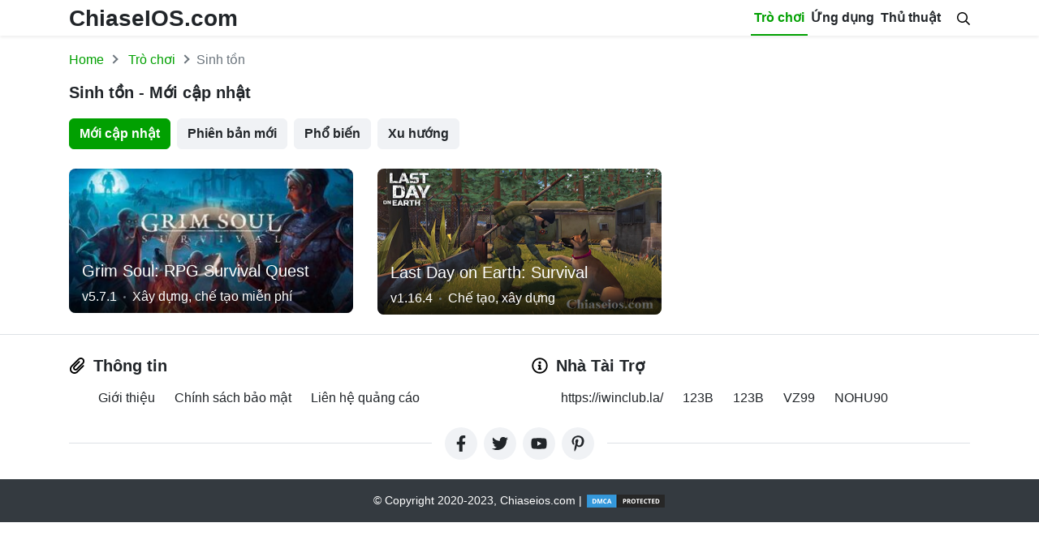

--- FILE ---
content_type: text/html; charset=UTF-8
request_url: https://chiaseios.com/tro-choi/sinh-ton/
body_size: 9736
content:
<!DOCTYPE html><html lang="vi"><head><meta charset="UTF-8"><meta name="viewport" content="width=device-width, initial-scale=1, user-scalable=no"><link rel="profile" href="https://gmpg.org/xfn/11"><link rel="shortcut icon" type="image/x-icon" href=""> <script async src="https://pagead2.googlesyndication.com/pagead/js/adsbygoogle.js"></script> <meta name='robots' content='max-image-preview:large' /><title>Sinh tồn Archives - ChiaseIOS.com</title><meta name="robots" content="index, follow" /><meta name="googlebot" content="index, follow, max-snippet:-1, max-image-preview:large, max-video-preview:-1" /><meta name="bingbot" content="index, follow, max-snippet:-1, max-image-preview:large, max-video-preview:-1" /><link rel="canonical" href="https://chiaseios.com/tro-choi/sinh-ton/" /><meta property="og:locale" content="vi_VN" /><meta property="og:type" content="article" /><meta property="og:title" content="Sinh tồn Archives - ChiaseIOS.com" /><meta property="og:url" content="https://chiaseios.com/tro-choi/sinh-ton/" /><meta property="og:site_name" content="ChiaseIOS.com" /><meta name="twitter:card" content="summary_large_image" /><meta name="twitter:site" content="@chiaseios" /> <script type="application/ld+json" class="yoast-schema-graph">{"@context":"https://schema.org","@graph":[{"@type":"WebSite","@id":"https://chiaseios.com/#website","url":"https://chiaseios.com/","name":"ChiaseIOS.com","description":"T\u1ed5ng h\u1ee3p th\u00f4ng tin, th\u1ee7 thu\u1eadt cho ng\u01b0\u1eddi d\u00f9ng IOS","potentialAction":[{"@type":"SearchAction","target":"https://chiaseios.com/?s={search_term_string}","query-input":"required name=search_term_string"}],"inLanguage":"vi"},{"@type":"CollectionPage","@id":"https://chiaseios.com/tro-choi/sinh-ton/#webpage","url":"https://chiaseios.com/tro-choi/sinh-ton/","name":"Sinh t\u1ed3n Archives - ChiaseIOS.com","isPartOf":{"@id":"https://chiaseios.com/#website"},"inLanguage":"vi","potentialAction":[{"@type":"ReadAction","target":["https://chiaseios.com/tro-choi/sinh-ton/"]}]}]}</script> <link rel="alternate" type="application/rss+xml" title="Dòng thông tin ChiaseIOS.com &raquo;" href="https://chiaseios.com/feed/" /><link rel="alternate" type="application/rss+xml" title="Dòng phản hồi ChiaseIOS.com &raquo;" href="https://chiaseios.com/comments/feed/" /><link rel="alternate" type="application/rss+xml" title="Dòng thông tin chuyên mục ChiaseIOS.com &raquo; Sinh tồn" href="https://chiaseios.com/tro-choi/sinh-ton/feed/" /> <script type="text/javascript">/*  */
window._wpemojiSettings = {"baseUrl":"https:\/\/s.w.org\/images\/core\/emoji\/14.0.0\/72x72\/","ext":".png","svgUrl":"https:\/\/s.w.org\/images\/core\/emoji\/14.0.0\/svg\/","svgExt":".svg","source":{"concatemoji":"https:\/\/chiaseios.com\/wp-includes\/js\/wp-emoji-release.min.js?ver=6.4.7"}};
/*! This file is auto-generated */
!function(i,n){var o,s,e;function c(e){try{var t={supportTests:e,timestamp:(new Date).valueOf()};sessionStorage.setItem(o,JSON.stringify(t))}catch(e){}}function p(e,t,n){e.clearRect(0,0,e.canvas.width,e.canvas.height),e.fillText(t,0,0);var t=new Uint32Array(e.getImageData(0,0,e.canvas.width,e.canvas.height).data),r=(e.clearRect(0,0,e.canvas.width,e.canvas.height),e.fillText(n,0,0),new Uint32Array(e.getImageData(0,0,e.canvas.width,e.canvas.height).data));return t.every(function(e,t){return e===r[t]})}function u(e,t,n){switch(t){case"flag":return n(e,"\ud83c\udff3\ufe0f\u200d\u26a7\ufe0f","\ud83c\udff3\ufe0f\u200b\u26a7\ufe0f")?!1:!n(e,"\ud83c\uddfa\ud83c\uddf3","\ud83c\uddfa\u200b\ud83c\uddf3")&&!n(e,"\ud83c\udff4\udb40\udc67\udb40\udc62\udb40\udc65\udb40\udc6e\udb40\udc67\udb40\udc7f","\ud83c\udff4\u200b\udb40\udc67\u200b\udb40\udc62\u200b\udb40\udc65\u200b\udb40\udc6e\u200b\udb40\udc67\u200b\udb40\udc7f");case"emoji":return!n(e,"\ud83e\udef1\ud83c\udffb\u200d\ud83e\udef2\ud83c\udfff","\ud83e\udef1\ud83c\udffb\u200b\ud83e\udef2\ud83c\udfff")}return!1}function f(e,t,n){var r="undefined"!=typeof WorkerGlobalScope&&self instanceof WorkerGlobalScope?new OffscreenCanvas(300,150):i.createElement("canvas"),a=r.getContext("2d",{willReadFrequently:!0}),o=(a.textBaseline="top",a.font="600 32px Arial",{});return e.forEach(function(e){o[e]=t(a,e,n)}),o}function t(e){var t=i.createElement("script");t.src=e,t.defer=!0,i.head.appendChild(t)}"undefined"!=typeof Promise&&(o="wpEmojiSettingsSupports",s=["flag","emoji"],n.supports={everything:!0,everythingExceptFlag:!0},e=new Promise(function(e){i.addEventListener("DOMContentLoaded",e,{once:!0})}),new Promise(function(t){var n=function(){try{var e=JSON.parse(sessionStorage.getItem(o));if("object"==typeof e&&"number"==typeof e.timestamp&&(new Date).valueOf()<e.timestamp+604800&&"object"==typeof e.supportTests)return e.supportTests}catch(e){}return null}();if(!n){if("undefined"!=typeof Worker&&"undefined"!=typeof OffscreenCanvas&&"undefined"!=typeof URL&&URL.createObjectURL&&"undefined"!=typeof Blob)try{var e="postMessage("+f.toString()+"("+[JSON.stringify(s),u.toString(),p.toString()].join(",")+"));",r=new Blob([e],{type:"text/javascript"}),a=new Worker(URL.createObjectURL(r),{name:"wpTestEmojiSupports"});return void(a.onmessage=function(e){c(n=e.data),a.terminate(),t(n)})}catch(e){}c(n=f(s,u,p))}t(n)}).then(function(e){for(var t in e)n.supports[t]=e[t],n.supports.everything=n.supports.everything&&n.supports[t],"flag"!==t&&(n.supports.everythingExceptFlag=n.supports.everythingExceptFlag&&n.supports[t]);n.supports.everythingExceptFlag=n.supports.everythingExceptFlag&&!n.supports.flag,n.DOMReady=!1,n.readyCallback=function(){n.DOMReady=!0}}).then(function(){return e}).then(function(){var e;n.supports.everything||(n.readyCallback(),(e=n.source||{}).concatemoji?t(e.concatemoji):e.wpemoji&&e.twemoji&&(t(e.twemoji),t(e.wpemoji)))}))}((window,document),window._wpemojiSettings);
/*  */</script> <link data-optimized="2" rel="stylesheet" href="https://chiaseios.com/wp-content/litespeed/css/598f80ce133ff1fe42fd55bc21ea8963.css?ver=68e4d" /><style id='wp-emoji-styles-inline-css' type='text/css'>img.wp-smiley, img.emoji {
		display: inline !important;
		border: none !important;
		box-shadow: none !important;
		height: 1em !important;
		width: 1em !important;
		margin: 0 0.07em !important;
		vertical-align: -0.1em !important;
		background: none !important;
		padding: 0 !important;
	}</style><style id='classic-theme-styles-inline-css' type='text/css'>/*! This file is auto-generated */
.wp-block-button__link{color:#fff;background-color:#32373c;border-radius:9999px;box-shadow:none;text-decoration:none;padding:calc(.667em + 2px) calc(1.333em + 2px);font-size:1.125em}.wp-block-file__button{background:#32373c;color:#fff;text-decoration:none}</style><style id='global-styles-inline-css' type='text/css'>body{--wp--preset--color--black: #000000;--wp--preset--color--cyan-bluish-gray: #abb8c3;--wp--preset--color--white: #ffffff;--wp--preset--color--pale-pink: #f78da7;--wp--preset--color--vivid-red: #cf2e2e;--wp--preset--color--luminous-vivid-orange: #ff6900;--wp--preset--color--luminous-vivid-amber: #fcb900;--wp--preset--color--light-green-cyan: #7bdcb5;--wp--preset--color--vivid-green-cyan: #00d084;--wp--preset--color--pale-cyan-blue: #8ed1fc;--wp--preset--color--vivid-cyan-blue: #0693e3;--wp--preset--color--vivid-purple: #9b51e0;--wp--preset--gradient--vivid-cyan-blue-to-vivid-purple: linear-gradient(135deg,rgba(6,147,227,1) 0%,rgb(155,81,224) 100%);--wp--preset--gradient--light-green-cyan-to-vivid-green-cyan: linear-gradient(135deg,rgb(122,220,180) 0%,rgb(0,208,130) 100%);--wp--preset--gradient--luminous-vivid-amber-to-luminous-vivid-orange: linear-gradient(135deg,rgba(252,185,0,1) 0%,rgba(255,105,0,1) 100%);--wp--preset--gradient--luminous-vivid-orange-to-vivid-red: linear-gradient(135deg,rgba(255,105,0,1) 0%,rgb(207,46,46) 100%);--wp--preset--gradient--very-light-gray-to-cyan-bluish-gray: linear-gradient(135deg,rgb(238,238,238) 0%,rgb(169,184,195) 100%);--wp--preset--gradient--cool-to-warm-spectrum: linear-gradient(135deg,rgb(74,234,220) 0%,rgb(151,120,209) 20%,rgb(207,42,186) 40%,rgb(238,44,130) 60%,rgb(251,105,98) 80%,rgb(254,248,76) 100%);--wp--preset--gradient--blush-light-purple: linear-gradient(135deg,rgb(255,206,236) 0%,rgb(152,150,240) 100%);--wp--preset--gradient--blush-bordeaux: linear-gradient(135deg,rgb(254,205,165) 0%,rgb(254,45,45) 50%,rgb(107,0,62) 100%);--wp--preset--gradient--luminous-dusk: linear-gradient(135deg,rgb(255,203,112) 0%,rgb(199,81,192) 50%,rgb(65,88,208) 100%);--wp--preset--gradient--pale-ocean: linear-gradient(135deg,rgb(255,245,203) 0%,rgb(182,227,212) 50%,rgb(51,167,181) 100%);--wp--preset--gradient--electric-grass: linear-gradient(135deg,rgb(202,248,128) 0%,rgb(113,206,126) 100%);--wp--preset--gradient--midnight: linear-gradient(135deg,rgb(2,3,129) 0%,rgb(40,116,252) 100%);--wp--preset--font-size--small: 13px;--wp--preset--font-size--medium: 20px;--wp--preset--font-size--large: 36px;--wp--preset--font-size--x-large: 42px;--wp--preset--spacing--20: 0.44rem;--wp--preset--spacing--30: 0.67rem;--wp--preset--spacing--40: 1rem;--wp--preset--spacing--50: 1.5rem;--wp--preset--spacing--60: 2.25rem;--wp--preset--spacing--70: 3.38rem;--wp--preset--spacing--80: 5.06rem;--wp--preset--shadow--natural: 6px 6px 9px rgba(0, 0, 0, 0.2);--wp--preset--shadow--deep: 12px 12px 50px rgba(0, 0, 0, 0.4);--wp--preset--shadow--sharp: 6px 6px 0px rgba(0, 0, 0, 0.2);--wp--preset--shadow--outlined: 6px 6px 0px -3px rgba(255, 255, 255, 1), 6px 6px rgba(0, 0, 0, 1);--wp--preset--shadow--crisp: 6px 6px 0px rgba(0, 0, 0, 1);}:where(.is-layout-flex){gap: 0.5em;}:where(.is-layout-grid){gap: 0.5em;}body .is-layout-flow > .alignleft{float: left;margin-inline-start: 0;margin-inline-end: 2em;}body .is-layout-flow > .alignright{float: right;margin-inline-start: 2em;margin-inline-end: 0;}body .is-layout-flow > .aligncenter{margin-left: auto !important;margin-right: auto !important;}body .is-layout-constrained > .alignleft{float: left;margin-inline-start: 0;margin-inline-end: 2em;}body .is-layout-constrained > .alignright{float: right;margin-inline-start: 2em;margin-inline-end: 0;}body .is-layout-constrained > .aligncenter{margin-left: auto !important;margin-right: auto !important;}body .is-layout-constrained > :where(:not(.alignleft):not(.alignright):not(.alignfull)){max-width: var(--wp--style--global--content-size);margin-left: auto !important;margin-right: auto !important;}body .is-layout-constrained > .alignwide{max-width: var(--wp--style--global--wide-size);}body .is-layout-flex{display: flex;}body .is-layout-flex{flex-wrap: wrap;align-items: center;}body .is-layout-flex > *{margin: 0;}body .is-layout-grid{display: grid;}body .is-layout-grid > *{margin: 0;}:where(.wp-block-columns.is-layout-flex){gap: 2em;}:where(.wp-block-columns.is-layout-grid){gap: 2em;}:where(.wp-block-post-template.is-layout-flex){gap: 1.25em;}:where(.wp-block-post-template.is-layout-grid){gap: 1.25em;}.has-black-color{color: var(--wp--preset--color--black) !important;}.has-cyan-bluish-gray-color{color: var(--wp--preset--color--cyan-bluish-gray) !important;}.has-white-color{color: var(--wp--preset--color--white) !important;}.has-pale-pink-color{color: var(--wp--preset--color--pale-pink) !important;}.has-vivid-red-color{color: var(--wp--preset--color--vivid-red) !important;}.has-luminous-vivid-orange-color{color: var(--wp--preset--color--luminous-vivid-orange) !important;}.has-luminous-vivid-amber-color{color: var(--wp--preset--color--luminous-vivid-amber) !important;}.has-light-green-cyan-color{color: var(--wp--preset--color--light-green-cyan) !important;}.has-vivid-green-cyan-color{color: var(--wp--preset--color--vivid-green-cyan) !important;}.has-pale-cyan-blue-color{color: var(--wp--preset--color--pale-cyan-blue) !important;}.has-vivid-cyan-blue-color{color: var(--wp--preset--color--vivid-cyan-blue) !important;}.has-vivid-purple-color{color: var(--wp--preset--color--vivid-purple) !important;}.has-black-background-color{background-color: var(--wp--preset--color--black) !important;}.has-cyan-bluish-gray-background-color{background-color: var(--wp--preset--color--cyan-bluish-gray) !important;}.has-white-background-color{background-color: var(--wp--preset--color--white) !important;}.has-pale-pink-background-color{background-color: var(--wp--preset--color--pale-pink) !important;}.has-vivid-red-background-color{background-color: var(--wp--preset--color--vivid-red) !important;}.has-luminous-vivid-orange-background-color{background-color: var(--wp--preset--color--luminous-vivid-orange) !important;}.has-luminous-vivid-amber-background-color{background-color: var(--wp--preset--color--luminous-vivid-amber) !important;}.has-light-green-cyan-background-color{background-color: var(--wp--preset--color--light-green-cyan) !important;}.has-vivid-green-cyan-background-color{background-color: var(--wp--preset--color--vivid-green-cyan) !important;}.has-pale-cyan-blue-background-color{background-color: var(--wp--preset--color--pale-cyan-blue) !important;}.has-vivid-cyan-blue-background-color{background-color: var(--wp--preset--color--vivid-cyan-blue) !important;}.has-vivid-purple-background-color{background-color: var(--wp--preset--color--vivid-purple) !important;}.has-black-border-color{border-color: var(--wp--preset--color--black) !important;}.has-cyan-bluish-gray-border-color{border-color: var(--wp--preset--color--cyan-bluish-gray) !important;}.has-white-border-color{border-color: var(--wp--preset--color--white) !important;}.has-pale-pink-border-color{border-color: var(--wp--preset--color--pale-pink) !important;}.has-vivid-red-border-color{border-color: var(--wp--preset--color--vivid-red) !important;}.has-luminous-vivid-orange-border-color{border-color: var(--wp--preset--color--luminous-vivid-orange) !important;}.has-luminous-vivid-amber-border-color{border-color: var(--wp--preset--color--luminous-vivid-amber) !important;}.has-light-green-cyan-border-color{border-color: var(--wp--preset--color--light-green-cyan) !important;}.has-vivid-green-cyan-border-color{border-color: var(--wp--preset--color--vivid-green-cyan) !important;}.has-pale-cyan-blue-border-color{border-color: var(--wp--preset--color--pale-cyan-blue) !important;}.has-vivid-cyan-blue-border-color{border-color: var(--wp--preset--color--vivid-cyan-blue) !important;}.has-vivid-purple-border-color{border-color: var(--wp--preset--color--vivid-purple) !important;}.has-vivid-cyan-blue-to-vivid-purple-gradient-background{background: var(--wp--preset--gradient--vivid-cyan-blue-to-vivid-purple) !important;}.has-light-green-cyan-to-vivid-green-cyan-gradient-background{background: var(--wp--preset--gradient--light-green-cyan-to-vivid-green-cyan) !important;}.has-luminous-vivid-amber-to-luminous-vivid-orange-gradient-background{background: var(--wp--preset--gradient--luminous-vivid-amber-to-luminous-vivid-orange) !important;}.has-luminous-vivid-orange-to-vivid-red-gradient-background{background: var(--wp--preset--gradient--luminous-vivid-orange-to-vivid-red) !important;}.has-very-light-gray-to-cyan-bluish-gray-gradient-background{background: var(--wp--preset--gradient--very-light-gray-to-cyan-bluish-gray) !important;}.has-cool-to-warm-spectrum-gradient-background{background: var(--wp--preset--gradient--cool-to-warm-spectrum) !important;}.has-blush-light-purple-gradient-background{background: var(--wp--preset--gradient--blush-light-purple) !important;}.has-blush-bordeaux-gradient-background{background: var(--wp--preset--gradient--blush-bordeaux) !important;}.has-luminous-dusk-gradient-background{background: var(--wp--preset--gradient--luminous-dusk) !important;}.has-pale-ocean-gradient-background{background: var(--wp--preset--gradient--pale-ocean) !important;}.has-electric-grass-gradient-background{background: var(--wp--preset--gradient--electric-grass) !important;}.has-midnight-gradient-background{background: var(--wp--preset--gradient--midnight) !important;}.has-small-font-size{font-size: var(--wp--preset--font-size--small) !important;}.has-medium-font-size{font-size: var(--wp--preset--font-size--medium) !important;}.has-large-font-size{font-size: var(--wp--preset--font-size--large) !important;}.has-x-large-font-size{font-size: var(--wp--preset--font-size--x-large) !important;}
.wp-block-navigation a:where(:not(.wp-element-button)){color: inherit;}
:where(.wp-block-post-template.is-layout-flex){gap: 1.25em;}:where(.wp-block-post-template.is-layout-grid){gap: 1.25em;}
:where(.wp-block-columns.is-layout-flex){gap: 2em;}:where(.wp-block-columns.is-layout-grid){gap: 2em;}
.wp-block-pullquote{font-size: 1.5em;line-height: 1.6;}</style> <script type="text/javascript" src="https://chiaseios.com/wp-includes/js/jquery/jquery.min.js?ver=3.7.1" id="jquery-core-js"></script> <link rel="https://api.w.org/" href="https://chiaseios.com/wp-json/" /><link rel="alternate" type="application/json" href="https://chiaseios.com/wp-json/wp/v2/categories/38" /><link rel="EditURI" type="application/rsd+xml" title="RSD" href="https://chiaseios.com/xmlrpc.php?rsd" /><meta name="generator" content="WordPress 6.4.7" /> <script async src="https://www.googletagmanager.com/gtag/js?id=G-6BMRPXGN5C"></script> <script>window.dataLayer = window.dataLayer || [];
  function gtag(){dataLayer.push(arguments);}
  gtag('js', new Date());

  gtag('config', 'G-6BMRPXGN5C');</script><link rel="icon" href="https://chiaseios.com/wp-content/uploads/2020/08/favicon.png" sizes="32x32" /><link rel="icon" href="https://chiaseios.com/wp-content/uploads/2020/08/favicon.png" sizes="192x192" /><link rel="apple-touch-icon" href="https://chiaseios.com/wp-content/uploads/2020/08/favicon.png" /><meta name="msapplication-TileImage" content="https://chiaseios.com/wp-content/uploads/2020/08/favicon.png" /></head><body class="archive category category-sinh-ton category-38" ><div id="page" class="site">
<a class="skip-link sr-only" href="#content">Skip to content</a><header id="masthead" class="bg-white shadow-sm fixed-top site-header"><div class="container d-flex align-items-center">
<button class="bg-transparent border-0 d-lg-none px-0 mr-auto site-nav-toggler" style="padding-top: 0.625rem; padding-bottom: 0.625rem;" type="button">
<svg class="svg-5" xmlns="http://www.w3.org/2000/svg" viewBox="0 0 448 512"><path d="M436 124H12c-6.627 0-12-5.373-12-12V80c0-6.627 5.373-12 12-12h424c6.627 0 12 5.373 12 12v32c0 6.627-5.373 12-12 12zm0 160H12c-6.627 0-12-5.373-12-12v-32c0-6.627 5.373-12 12-12h424c6.627 0 12 5.373 12 12v32c0 6.627-5.373 12-12 12zm0 160H12c-6.627 0-12-5.373-12-12v-32c0-6.627 5.373-12 12-12h424c6.627 0 12 5.373 12 12v32c0 6.627-5.373 12-12 12z"/></svg>
</button><h2 class="h3 font-weight-semibold mb-0 site-logo">
<a class="text-body" href="https://chiaseios.com/" rel="home">
ChiaseIOS.com					</a></h2><nav class="ml-auto site-nav"><div class="d-flex d-lg-none justify-content-end">
<button class="bg-transparent border-0 py-1 px-2 site-nav-closer" type="button">
<svg class="svg-5" xmlns="http://www.w3.org/2000/svg" viewBox="0 0 320 512"><path d="M193.94 256L296.5 153.44l21.15-21.15c3.12-3.12 3.12-8.19 0-11.31l-22.63-22.63c-3.12-3.12-8.19-3.12-11.31 0L160 222.06 36.29 98.34c-3.12-3.12-8.19-3.12-11.31 0L2.34 120.97c-3.12 3.12-3.12 8.19 0 11.31L126.06 256 2.34 379.71c-3.12 3.12-3.12 8.19 0 11.31l22.63 22.63c3.12 3.12 8.19 3.12 11.31 0L160 289.94 262.56 392.5l21.15 21.15c3.12 3.12 8.19 3.12 11.31 0l22.63-22.63c3.12-3.12 3.12-8.19 0-11.31L193.94 256z"/></svg>
</button></div><ul id="menu-main-menu" class="menu"><li id="menu-item-1218" class="menu-item menu-item-type-taxonomy menu-item-object-category current-category-ancestor current-menu-ancestor current-menu-parent current-category-parent menu-item-has-children menu-item-1218"><a href="https://chiaseios.com/tro-choi/">Trò chơi</a><ul class="sub-menu"><li id="menu-item-1999" class="menu-item menu-item-type-taxonomy menu-item-object-category menu-item-1999"><a href="https://chiaseios.com/tro-choi/am-nhac/">Âm nhạc</a></li><li id="menu-item-2000" class="menu-item menu-item-type-taxonomy menu-item-object-category menu-item-2000"><a href="https://chiaseios.com/tro-choi/cau-do/">Câu đố</a></li><li id="menu-item-2001" class="menu-item menu-item-type-taxonomy menu-item-object-category menu-item-2001"><a href="https://chiaseios.com/tro-choi/chien-thuat/">Chiến thuật</a></li><li id="menu-item-2002" class="menu-item menu-item-type-taxonomy menu-item-object-category menu-item-2002"><a href="https://chiaseios.com/tro-choi/dang-bang/">Dạng bảng</a></li><li id="menu-item-2003" class="menu-item menu-item-type-taxonomy menu-item-object-category menu-item-2003"><a href="https://chiaseios.com/tro-choi/dua-xe/">Đua xe</a></li><li id="menu-item-2004" class="menu-item menu-item-type-taxonomy menu-item-object-category menu-item-2004"><a href="https://chiaseios.com/tro-choi/hanh-dong/">Hành động</a></li><li id="menu-item-2005" class="menu-item menu-item-type-taxonomy menu-item-object-category menu-item-2005"><a href="https://chiaseios.com/tro-choi/kinh-di/">Kinh dị</a></li><li id="menu-item-2006" class="menu-item menu-item-type-taxonomy menu-item-object-category menu-item-2006"><a href="https://chiaseios.com/tro-choi/mo-phong/">Mô phỏng</a></li><li id="menu-item-2007" class="menu-item menu-item-type-taxonomy menu-item-object-category menu-item-2007"><a href="https://chiaseios.com/tro-choi/nhap-vai/">Nhập vai</a></li><li id="menu-item-2008" class="menu-item menu-item-type-taxonomy menu-item-object-category menu-item-2008"><a href="https://chiaseios.com/tro-choi/phieu-luu/">Phiêu lưu</a></li><li id="menu-item-2009" class="menu-item menu-item-type-taxonomy menu-item-object-category current-menu-item menu-item-2009"><a href="https://chiaseios.com/tro-choi/sinh-ton/" aria-current="page">Sinh tồn</a></li><li id="menu-item-2010" class="menu-item menu-item-type-taxonomy menu-item-object-category menu-item-2010"><a href="https://chiaseios.com/tro-choi/the-bai/">Thẻ bài</a></li><li id="menu-item-2011" class="menu-item menu-item-type-taxonomy menu-item-object-category menu-item-2011"><a href="https://chiaseios.com/tro-choi/the-thao/">Thể thao</a></li></ul></li><li id="menu-item-1219" class="menu-item menu-item-type-taxonomy menu-item-object-category menu-item-has-children menu-item-1219"><a href="https://chiaseios.com/ung-dung/">Ứng dụng</a><ul class="sub-menu"><li id="menu-item-2012" class="menu-item menu-item-type-taxonomy menu-item-object-category menu-item-2012"><a href="https://chiaseios.com/ung-dung/am-nhac-ung-dung/">Âm nhạc</a></li><li id="menu-item-2013" class="menu-item menu-item-type-taxonomy menu-item-object-category menu-item-2013"><a href="https://chiaseios.com/ung-dung/anh-video/">Ảnh &amp; Video</a></li><li id="menu-item-2015" class="menu-item menu-item-type-taxonomy menu-item-object-category menu-item-2015"><a href="https://chiaseios.com/ung-dung/giai-tri/">Giải trí</a></li><li id="menu-item-2016" class="menu-item menu-item-type-taxonomy menu-item-object-category menu-item-2016"><a href="https://chiaseios.com/ung-dung/lien-lac/">Liên lạc</a></li><li id="menu-item-2014" class="menu-item menu-item-type-taxonomy menu-item-object-category menu-item-2014"><a href="https://chiaseios.com/ung-dung/gia-lap/">Giả lập</a></li></ul></li><li id="menu-item-2070" class="menu-item menu-item-type-taxonomy menu-item-object-tip_cat menu-item-2070"><a href="https://chiaseios.com/thu-thuat/">Thủ thuật</a></li></ul></nav>
<a class="collapsed text-body ml-auto ml-lg-3 site-search-toggler" data-toggle="collapse" href="#site-search">
<svg class="svg-6" xmlns="http://www.w3.org/2000/svg" viewBox="0 0 512 512"><path d="M508.5 468.9L387.1 347.5c-2.3-2.3-5.3-3.5-8.5-3.5h-13.2c31.5-36.5 50.6-84 50.6-136C416 93.1 322.9 0 208 0S0 93.1 0 208s93.1 208 208 208c52 0 99.5-19.1 136-50.6v13.2c0 3.2 1.3 6.2 3.5 8.5l121.4 121.4c4.7 4.7 12.3 4.7 17 0l22.6-22.6c4.7-4.7 4.7-12.3 0-17zM208 368c-88.4 0-160-71.6-160-160S119.6 48 208 48s160 71.6 160 160-71.6 160-160 160z"/></svg>
</a></div><div id="site-search" class="collapse bg-white py-1 position-absolute" style="z-index: 10; top: 0; left: 0; right: 0;"><div class="container"><div class="row"><div class="col-12 col-lg-8 offset-lg-2"><div class="d-flex align-items-center"><form class="flex-grow-1" method="GET" action="https://chiaseios.com"><div class="input-group">
<input class="form-control" type="text" name="s" placeholder="Search..."><div class="input-group-append">
<button class="btn btn-light" type="submit">
<svg class="svg-6" xmlns="http://www.w3.org/2000/svg" viewBox="0 0 512 512"><path d="M508.5 468.9L387.1 347.5c-2.3-2.3-5.3-3.5-8.5-3.5h-13.2c31.5-36.5 50.6-84 50.6-136C416 93.1 322.9 0 208 0S0 93.1 0 208s93.1 208 208 208c52 0 99.5-19.1 136-50.6v13.2c0 3.2 1.3 6.2 3.5 8.5l121.4 121.4c4.7 4.7 12.3 4.7 17 0l22.6-22.6c4.7-4.7 4.7-12.3 0-17zM208 368c-88.4 0-160-71.6-160-160S119.6 48 208 48s160 71.6 160 160-71.6 160-160 160z"/></svg>
</button></div></div></form>
<a class="ml-2" data-toggle="collapse" href="#site-search">
<svg class="svg-5" xmlns="http://www.w3.org/2000/svg" viewBox="0 0 320 512"><path d="M193.94 256L296.5 153.44l21.15-21.15c3.12-3.12 3.12-8.19 0-11.31l-22.63-22.63c-3.12-3.12-8.19-3.12-11.31 0L160 222.06 36.29 98.34c-3.12-3.12-8.19-3.12-11.31 0L2.34 120.97c-3.12 3.12-3.12 8.19 0 11.31L126.06 256 2.34 379.71c-3.12 3.12-3.12 8.19 0 11.31l22.63 22.63c3.12 3.12 8.19 3.12 11.31 0L160 289.94 262.56 392.5l21.15 21.15c3.12 3.12 8.19 3.12 11.31 0l22.63-22.63c3.12-3.12 3.12-8.19 0-11.31L193.94 256z"/></svg>
</a></div></div></div></div></div></header><div id="content" class="site-content"><div class="py-3"><div class="container"><ul id="breadcrumb" class="breadcrumb"><li class="breadcrumb-item home"><a href="https://chiaseios.com" title="Home">Home</a></li><li class="breadcrumb-item">
<a href="https://chiaseios.com/tro-choi/">Trò chơi</a></li><li class="breadcrumb-item active">Sinh tồn</li></ul></div></div><div class="container"><div class="row"><main id="primary" class="col-12 col-lg-12 content-area"><h1 class="h5 font-weight-semibold mb-3">
<span class="d-inline-block pb-1">
Sinh tồn - Mới cập nhật
</span></h1><nav class="overflow-auto d-flex mb-4">
<a class="btn btn-light text-nowrap mr-2 active" href="https://chiaseios.com/tro-choi/sinh-ton/">Mới cập nhật</a>
<a class="btn btn-light text-nowrap mr-2 " href="https://chiaseios.com/tro-choi/sinh-ton/?orderby=new-releases">Phiên bản mới</a>
<a class="btn btn-light text-nowrap mr-2 " href="https://chiaseios.com/tro-choi/sinh-ton/?orderby=popular">Phổ biến</a>
<a class="btn btn-light text-nowrap " href="https://chiaseios.com/tro-choi/sinh-ton/?orderby=trending">Xu hướng</a></nav><div class="row"><div class="col-lg-4 col-md-6 col-12 mb-4">
<a class="position-relative archive-cat d-block" href="https://chiaseios.com/grim-soul-ipa/" title="Tải Grim Soul Hack IPA: Xây dựng, chế tạo, Độ bền"><div class="flex-shrink-0">
<img style="max-height: 180px;" class="rounded-lg lazyload w-100" src="[data-uri]" data-src="https://chiaseios.com/wp-content/uploads/2023/01/grim-soul-chiaseios-353x180.jpg" alt=""></div><div style="min-width: 0;" class="px-3 py-2 archives-main"><h3 class="h5 font-weight-medium text-truncate text-white w-100">
Grim Soul: RPG Survival Quest</h3><div class="text-truncate text-white d-flex align-items-center">
v5.7.1                    					<span class="mx-2 dot dot-body"></span>
<span class="text-truncate">
Xây dựng, chế tạo miễn phí                    					</span></div></div>
</a></div><div class="col-lg-4 col-md-6 col-12 mb-4">
<a class="position-relative archive-cat d-block" href="https://chiaseios.com/last-day-on-earth-survival-ipa/" title="Tải Last Day on Earth Hack IPA: Chế tạo, xây dựng"><div class="flex-shrink-0">
<img style="max-height: 180px;" class="rounded-lg lazyload w-100" src="[data-uri]" data-src="https://chiaseios.com/wp-content/uploads/2021/04/last-day-on-earth-survival-chiaseios.jpg" alt=""></div><div style="min-width: 0;" class="px-3 py-2 archives-main"><h3 class="h5 font-weight-medium text-truncate text-white w-100">
Last Day on Earth: Survival</h3><div class="text-truncate text-white d-flex align-items-center">
v1.16.4                    					<span class="mx-2 dot dot-body"></span>
<span class="text-truncate">
Chế tạo, xây dựng                    					</span></div></div>
</a></div></div></main></div></div></div><footer id="colophon" class="border-top pt-4 site-footer"><div class="container"><div class="row"><div class="col-12 col-md-6"><section class="mb-4"><h4 class="h5 font-weight-semibold mb-3">
<svg class="mr-1 svg-5" xmlns="http://www.w3.org/2000/svg" viewBox="0 0 512 512"><path d="M67.508 468.467c-58.005-58.013-58.016-151.92 0-209.943l225.011-225.04c44.643-44.645 117.279-44.645 161.92 0 44.743 44.749 44.753 117.186 0 161.944l-189.465 189.49c-31.41 31.413-82.518 31.412-113.926.001-31.479-31.482-31.49-82.453 0-113.944L311.51 110.491c4.687-4.687 12.286-4.687 16.972 0l16.967 16.971c4.685 4.686 4.685 12.283 0 16.969L184.983 304.917c-12.724 12.724-12.73 33.328 0 46.058 12.696 12.697 33.356 12.699 46.054-.001l189.465-189.489c25.987-25.989 25.994-68.06.001-94.056-25.931-25.934-68.119-25.932-94.049 0l-225.01 225.039c-39.249 39.252-39.258 102.795-.001 142.057 39.285 39.29 102.885 39.287 142.162-.028A739446.174 739446.174 0 0 1 439.497 238.49c4.686-4.687 12.282-4.684 16.969.004l16.967 16.971c4.685 4.686 4.689 12.279.004 16.965a755654.128 755654.128 0 0 0-195.881 195.996c-58.034 58.092-152.004 58.093-210.048.041z"/></svg>
<span class="align-middle">
Thông tin								</span></h4><ul id="menu-thong-tin" class="nav menu"><li id="menu-item-2222" class="menu-item menu-item-type-post_type menu-item-object-page menu-item-2222"><a href="https://chiaseios.com/gioi-thieu/">Giới thiệu</a></li><li id="menu-item-2221" class="menu-item menu-item-type-post_type menu-item-object-page menu-item-privacy-policy menu-item-2221"><a rel="privacy-policy" href="https://chiaseios.com/chinh-sach-bao-mat/">Chính sách bảo mật</a></li><li id="menu-item-2237" class="menu-item menu-item-type-custom menu-item-object-custom menu-item-2237"><a href="https://chiaseios.com/lien-he/">Liên hệ quảng cáo</a></li></ul></section></div><div class="col-12 col-md-6"><section class="mb-4"><h4 class="h5 font-weight-semibold mb-3">
<svg class="mr-1 svg-5" xmlns="http://www.w3.org/2000/svg" viewBox="0 0 512 512"><path d="M256 8C119.043 8 8 119.083 8 256c0 136.997 111.043 248 248 248s248-111.003 248-248C504 119.083 392.957 8 256 8zm0 448c-110.532 0-200-89.431-200-200 0-110.495 89.472-200 200-200 110.491 0 200 89.471 200 200 0 110.53-89.431 200-200 200zm0-338c23.196 0 42 18.804 42 42s-18.804 42-42 42-42-18.804-42-42 18.804-42 42-42zm56 254c0 6.627-5.373 12-12 12h-88c-6.627 0-12-5.373-12-12v-24c0-6.627 5.373-12 12-12h12v-64h-12c-6.627 0-12-5.373-12-12v-24c0-6.627 5.373-12 12-12h64c6.627 0 12 5.373 12 12v100h12c6.627 0 12 5.373 12 12v24z"/></svg>
<span class="align-middle">
Nhà Tài Trợ								</span></h4><ul id="menu-nha-tai-tro" class="nav menu"><li id="menu-item-3248" class="menu-item menu-item-type-custom menu-item-object-custom menu-item-3248"><a href="https://iwinclub.la/">https://iwinclub.la/</a></li><li id="menu-item-3904" class="menu-item menu-item-type-custom menu-item-object-custom menu-item-3904"><a href="https://tarpaulins.uk.net/">123B</a></li><li id="menu-item-3908" class="menu-item menu-item-type-custom menu-item-object-custom menu-item-3908"><a href="https://gamez.co.com/">123B</a></li><li id="menu-item-3910" class="menu-item menu-item-type-custom menu-item-object-custom menu-item-3910"><a href="https://vz99.now/">VZ99</a></li><li id="menu-item-3916" class="menu-item menu-item-type-custom menu-item-object-custom menu-item-3916"><a href="https://kmv.uk.com/">NOHU90</a></li></ul></section></div></div><div class="d-flex align-items-center justify-content-center mb-4 socials">
<span class="border-top d-block flex-grow-1 mr-3"></span><a href="https://www.facebook.com/chiaseios" target="_blank" rel="nofollow">
<svg class="svg-5" xmlns="http://www.w3.org/2000/svg" viewBox="0 0 320 512"><path d="M279.14 288l14.22-92.66h-88.91v-60.13c0-25.35 12.42-50.06 52.24-50.06h40.42V6.26S260.43 0 225.36 0c-73.22 0-121.08 44.38-121.08 124.72v70.62H22.89V288h81.39v224h100.17V288z"/></svg>
</a>
<a href="https://twitter.com/chiaseios" target="_blank" rel="nofollow">
<svg class="svg-5" xmlns="http://www.w3.org/2000/svg" viewBox="0 0 512 512"><path d="M459.37 151.716c.325 4.548.325 9.097.325 13.645 0 138.72-105.583 298.558-298.558 298.558-59.452 0-114.68-17.219-161.137-47.106 8.447.974 16.568 1.299 25.34 1.299 49.055 0 94.213-16.568 130.274-44.832-46.132-.975-84.792-31.188-98.112-72.772 6.498.974 12.995 1.624 19.818 1.624 9.421 0 18.843-1.3 27.614-3.573-48.081-9.747-84.143-51.98-84.143-102.985v-1.299c13.969 7.797 30.214 12.67 47.431 13.319-28.264-18.843-46.781-51.005-46.781-87.391 0-19.492 5.197-37.36 14.294-52.954 51.655 63.675 129.3 105.258 216.365 109.807-1.624-7.797-2.599-15.918-2.599-24.04 0-57.828 46.782-104.934 104.934-104.934 30.213 0 57.502 12.67 76.67 33.137 23.715-4.548 46.456-13.32 66.599-25.34-7.798 24.366-24.366 44.833-46.132 57.827 21.117-2.273 41.584-8.122 60.426-16.243-14.292 20.791-32.161 39.308-52.628 54.253z"/></svg>
</a>
<a href="https://www.youtube.com/channel/UCRUYEgDK7Z5cYPfBGZLgVXw/" target="_blank" rel="nofollow">
<svg class="svg-5" xmlns="http://www.w3.org/2000/svg" viewBox="0 0 576 512"><path d="M549.655 124.083c-6.281-23.65-24.787-42.276-48.284-48.597C458.781 64 288 64 288 64S117.22 64 74.629 75.486c-23.497 6.322-42.003 24.947-48.284 48.597-11.412 42.867-11.412 132.305-11.412 132.305s0 89.438 11.412 132.305c6.281 23.65 24.787 41.5 48.284 47.821C117.22 448 288 448 288 448s170.78 0 213.371-11.486c23.497-6.321 42.003-24.171 48.284-47.821 11.412-42.867 11.412-132.305 11.412-132.305s0-89.438-11.412-132.305zm-317.51 213.508V175.185l142.739 81.205-142.739 81.201z"/></svg>
</a>
<a href="https://www.pinterest.com/chiaseios/" target="_blank" rel="nofollow">
<svg class="svg-5" xmlns="http://www.w3.org/2000/svg" viewBox="0 0 384 512"><path d="M204 6.5C101.4 6.5 0 74.9 0 185.6 0 256 39.6 296 63.6 296c9.9 0 15.6-27.6 15.6-35.4 0-9.3-23.7-29.1-23.7-67.8 0-80.4 61.2-137.4 140.4-137.4 68.1 0 118.5 38.7 118.5 109.8 0 53.1-21.3 152.7-90.3 152.7-24.9 0-46.2-18-46.2-43.8 0-37.8 26.4-74.4 26.4-113.4 0-66.2-93.9-54.2-93.9 25.8 0 16.8 2.1 35.4 9.6 50.7-13.8 59.4-42 147.9-42 209.1 0 18.9 2.7 37.5 4.5 56.4 3.4 3.8 1.7 3.4 6.9 1.5 50.4-69 48.6-82.5 71.4-172.8 12.3 23.4 44.1 36 69.3 36 106.2 0 153.9-103.5 153.9-196.8C384 71.3 298.2 6.5 204 6.5z"/></svg>
</a>
<span class="border-top d-block flex-grow-1 ml-3"></span></div></div><div class="small text-center text-white bg-dark d-flex pt-3"><div class="container"><p>© Copyright 2020-2023, Chiaseios.com | <a class="dmca-badge" title="DMCA.com Protection Status" href="//www.dmca.com/Protection/Status.aspx?ID=a731c5f8-b931-4749-b7eb-bda00a94a3c1"> <img decoding="async" src="https://images.dmca.com/Badges/dmca-badge-w100-5x1-02.png?ID=a731c5f8-b931-4749-b7eb-bda00a94a3c1" alt="DMCA.com Protection Status" /></a></p></div></div></footer></div> <script type="text/javascript" id="willgroup-site-js-extra">/*  */
var ajax = {"ajax_url":"https:\/\/chiaseios.com\/wp-admin\/admin-ajax.php"};
/*  */</script> <script data-optimized="1" src="https://chiaseios.com/wp-content/litespeed/js/3b792ae4494ddfa215c1a7a3930ef392.js?ver=68e4d"></script><script defer src="https://static.cloudflareinsights.com/beacon.min.js/vcd15cbe7772f49c399c6a5babf22c1241717689176015" integrity="sha512-ZpsOmlRQV6y907TI0dKBHq9Md29nnaEIPlkf84rnaERnq6zvWvPUqr2ft8M1aS28oN72PdrCzSjY4U6VaAw1EQ==" data-cf-beacon='{"version":"2024.11.0","token":"f881bc118af04dd38a7a3007166ee347","r":1,"server_timing":{"name":{"cfCacheStatus":true,"cfEdge":true,"cfExtPri":true,"cfL4":true,"cfOrigin":true,"cfSpeedBrain":true},"location_startswith":null}}' crossorigin="anonymous"></script>
</body></html>
<!-- Page optimized by LiteSpeed Cache @2026-01-21 12:10:12 -->

<!-- Page cached by LiteSpeed Cache 7.6.2 on 2026-01-21 12:10:12 -->